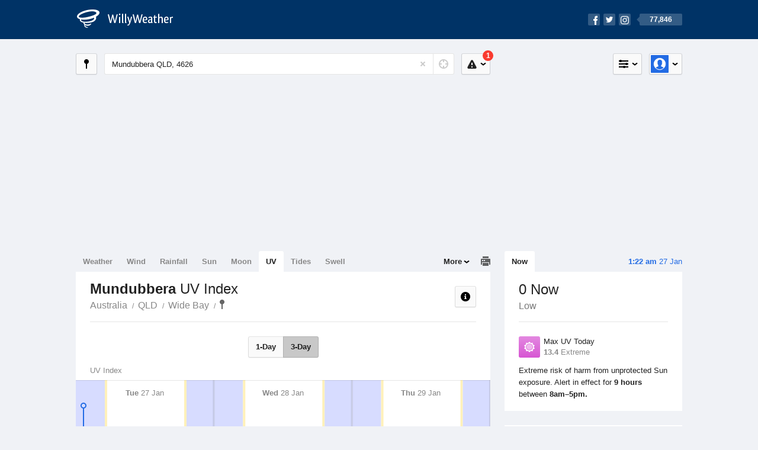

--- FILE ---
content_type: text/html; charset=UTF-8
request_url: https://uv.willyweather.com.au/qld/wide-bay/mundubbera.html
body_size: 6801
content:
<!doctype html><html lang="en"><head><meta charset="utf-8"><meta name="apple-itunes-app" content="app-id=592978502, app-argument=https://itunes.apple.com/au/app/weather-by-willyweather/id592978502?mt=8&amp;uo=4&amp;at=11lMKC%22"><meta property="og:url" content="https://uv.willyweather.com.au/qld/wide-bay/mundubbera.html"><link rel="canonical" href="https://uv.willyweather.com.au/qld/wide-bay/mundubbera.html"/><meta name="description" content="Mundubbera UV Index updated daily. Detailed UV forecast charts, with today's UV radiation in real-time"/><meta property="og:image" content="https://cdnres.willyweather.com.au/images/facebook.png"><meta property="og:image:secure_url" content="https://cdnres.willyweather.com.au/images/facebook.png"><link href="https://cdnres.willyweather.com.au/compiled/location.1.44.11.css" rel="stylesheet"><meta name="viewport" content="width=device-width,minimum-scale=1.0,maximum-scale=1.0"><link href="https://cdnres.willyweather.com.au/compiled/queries.1.44.11.css" rel="stylesheet"><link href="https://cdnres.willyweather.com.au/images/icons/apple-touch-icon-76.png" sizes="76x76" rel="apple-touch-icon-precomposed"><link href="https://cdnres.willyweather.com.au/images/icons/apple-touch-icon-120.png" sizes="120x120" rel="apple-touch-icon-precomposed"><link href="https://cdnres.willyweather.com.au/images/icons/apple-touch-icon-152.png" sizes="152x152" rel="apple-touch-icon-precomposed"><link href="https://cdnres.willyweather.com.au/images/icons/apple-touch-icon-180.png" sizes="180x180" rel="apple-touch-icon-precomposed"><link href="https://cdnres.willyweather.com.au/images/icons/favicon.ico" rel="icon"><script>
            ww = {data: {}};
            ww.isPrem = true ;
                            ww.weatherType = {code: 'uv'};
                    </script><script>
    ww.utcTimestamp = 1769440943000;
    ww.pageType = 'location';
    ww.cdn1Url = 'https://cdnres.willyweather.com.au';
    ww.location = {"id":7364,"name":"Mundubbera","postcode":"4626","lat":-25.5906,"lng":151.2979,"state":"QLD","region":"Wide Bay","typeId":22,"timeZoneOffset":36000};
    ww.data.weatherTargeting = {"obsWind":0,"obsTemp":25,"rainLstHr":0,"rainToday":0,"precisNextHr":"fine","swellMorn1":null,"swellAftr1":null,"swellMorn2":null,"swellAftr2":null,"windMorn1":5,"windAftr1":18,"windMorn2":7,"windAftr2":13,"precis1":"thunderstorm","precis2":"cloudy","minTemp1":23,"maxTemp1":37,"minTemp2":22,"maxTemp2":35,"maxUv1":13,"maxUv2":13}</script><script>
            var gaDim = {pageType: ww.pageType};
            if (ww.weatherType) gaDim.weatherType = ww.weatherType.code;
            if (ww.location) {
                if (ww.location.state) gaDim.state = ww.location.state;
                if (ww.location.region) gaDim.region = ww.location.region;
                if (ww.location.name) {
                    gaDim.name = ww.location.name;
                    gaDim.postcode = ww.location.postcode;
                    gaDim.locationType = ww.location.typeId.toString();
                }
            }

            dataLayer = [gaDim];
        </script><title>Mundubbera UV Index, QLD 4626 - WillyWeather</title></head><body class="uv-view location-view minimal" data-locale="en_AU"><script>(function(w,d,s,l,i){w[l]=w[l]||[];w[l].push({'gtm.start':
                new Date().getTime(),event:'gtm.js'});var f=d.getElementsByTagName(s)[0],
                j=d.createElement(s),dl=l!='dataLayer'?'&l='+l:'';j.async=true;j.src=
                '//www.googletagmanager.com/gtm.js?id='+i+dl;f.parentNode.insertBefore(j,f);
            })(window,document,'script','dataLayer','GTM-54MN4R');
        </script><header class="super-header"><section class="hero-bar"><a href="/" class="logo" aria-label="WillyWeather Logo"><i class="icon"></i><span>WillyWeather</span></a><nav class="fly-out social"><a data-hint="Follow Us"><span class="count">77,846</span><i class="facebook"></i><i class="twitter"></i><i class="instagram"></i></a><div class="fly-out-contents"></div></nav></section></header><section class="wrapper"><div class="global-tools"><nav class="fly-out measurements"><a class="cycle button" data-hint="Cycle Units" >&nbsp;&nbsp;</a><a class="button" data-hint="Unit Settings"><i class="icon"></i></a><div class="fly-out-contents"><header><h2>Unit Settings</h2><h3>Measurement preferences are saved</h3></header><ul><li><select name="t" data-weathertype="weather" data-labels="&deg;C,&deg;F"><option selected value="c">Celsius</option><option value="f">Fahrenheit</option></select><label>Temperature</label></li><li><select name="rpm" data-weathertype="rainfall" data-labels="mm,in,pts"><option selected value="mm">mm</option><option value="in">inches</option><option value="pts">points</option></select><label>Rainfall</label></li><li><select name="sh" data-weathertype="swell" data-labels="m,ft"><option selected value="m">metres</option><option value="ft">feet</option></select><label>Swell Height</label></li><li><select name="th" data-weathertype="tides" data-labels="m,ft"><option selected value="m">metres</option><option value="ft">feet</option></select><label>Tide Height</label></li><li><select name="ws" data-weathertype="wind" data-labels="km/h,mph,m/s,knots"><option selected value="km/h">km/h</option><option value="mph">mph</option><option value="m/s">m/s</option><option value="knots">knots</option></select><label>Wind Speed</label></li><li><select name="d"><option selected value="km">kilometres</option><option value="miles">miles</option></select><label>Distance</label></li><li><select name="p"><option value="hpa">hPa</option><option value="mmhg">mmHg</option><option value="inhg">inHg</option><option value="psi">psi</option><option value="millibars">millibars</option></select><label>Pressure</label></li><li><select name="rh" data-labels="m,ft"><option selected value="m">metres</option><option value="ft">feet</option></select><label>River Height</label></li></ul></div></nav><nav class="fly-out account"><a class="button" data-hint="Account"><img src="https://cdnres.willyweather.com.au/images/gravatar.png" width="30" height="30" alt="Profile Picture"></a><div class="fly-out-contents"></div></nav></div><section class="location-bar"><a class="button close-locations" data-hint="View Locations Map" data-closest-station-modal-trigger data-closest-point-modal-mode="locations"><i class="icon"></i></a><form method="get" action="/search/search.html" class="search empty" autocomplete="off"><input type="search" name="query" placeholder="Enter Location or Postcode" value="Mundubbera QLD, 4626" aria-label="Enter Location or Postcode"><a class="current-location" data-hint="Use Current Location"><span class="icon"></span></a><i class="activity-indicator"></i><button type="reset" aria-label="Reset"></button><div class="fly-out-contents results"></div></form><nav class="fly-out warnings"><a data-hint="Warnings" class="button"><i class="icon"><b class="badge active">1</b></i></a><div class="fly-out-contents"></div><script>
        ww.data.warningsSummary = {areaType: 'location', id: 7364};
    </script></nav></section><figure class="ad ad-billboard" data-ad-type="billboard"></figure><section class="content"><aside class="secondary-focus"><time class="location-time"><strong class="time"></strong>&nbsp;<span class="date"></span></time><nav class="tabs"><section><a class="current" data-target="real-time">Now</a></section></nav><section class="block real-time"><header><h1><span></span> Now <i class="trend"></i></h1><h2 data-low="Low" data-moderate="Moderate" data-high="High" data-very-high="Very High" data-extreme="Extreme"></h2></header><ul class="data icon-list static"><li class="uv-index key-extreme"><span><i class="icon"></i><h3>Max UV Today</h3><span><strong>13.4</strong> Extreme</span></span></li></ul><p>Extreme risk of harm from unprotected Sun exposure. Alert in effect for <strong>9 hours</strong> between <strong>8am&ndash;5pm.</strong></p></section><figure class="ad block ad-mrec ad-mrec1" data-ad-type="mrec1"><a class="cta nudge" href="https://www.willyweather.com.au/account/register.html">Get WillyWeather+ to remove ads</a></figure><section class="block news"><header><a class="cta" href="//www.willyweather.com.au/news.html">All News</a><h2>Australia Weather News</h2></header><ul><li><a href="//www.willyweather.com.au/news/214195/worst+heatwave+in+decades+sending+temperatures+close+to+50c+over+south--east+australia.html"><time>        8h ago</time>
                                        Worst heatwave in decades sending temperatures close to 50C over south-east Australia
                                                                                    <p>A record heatwave across south-east Australia will peak during the coming days, leading to extreme fire danger and temperatures close to 50 degrees Celsius in multiple states.</p></a></li><li><a href="//www.willyweather.com.au/news/214194/australia+day+heat+record+for+adelaide%2c+as+mercury+hits+49c+in+ceduna.html"><time>        9h ago</time>
                                        Australia Day heat record for Adelaide, as mercury hits 49C in Ceduna
                                                                            </a></li><li><a href="//www.willyweather.com.au/news/214198/track+temperatures+live+as+australia+day+heatwave+hits+multiple+states.html"><time>        17h ago</time>
                                        Track temperatures live as Australia Day heatwave hits multiple states
                                                                            </a></li></ul></section><section class="block trends" data-expanding-module="trends"><header><a class="cta toggle" data-view-more-button data-view-more-text="View More" data-view-less-text="View Less">View More</a><h2>Trending Locations</h2></header><ul><li><a href="https://uv.willyweather.com.au/vic/melbourne/melbourne.html">
                                        Melbourne, VIC 3000                </a></li><li><a href="https://uv.willyweather.com.au/sa/adelaide/adelaide.html">
                                        Adelaide, SA 5000                </a></li><li><a href="https://uv.willyweather.com.au/qld/brisbane/brisbane.html">
                                        Brisbane, QLD 4000                </a></li><li class="secondary hidden"><a href="https://uv.willyweather.com.au/nsw/sydney/sydney.html">
                                        Sydney, NSW 2000                </a></li><li class="secondary hidden"><a href="https://uv.willyweather.com.au/wa/perth/perth.html">
                                        Perth, WA 6000                </a></li><li class="secondary hidden"><a href="https://uv.willyweather.com.au/qld/gold-coast/gold-coast.html">
                                        Gold Coast, QLD 4217                </a></li><li class="secondary hidden"><a href="https://uv.willyweather.com.au/tas/hobart/hobart.html">
                                        Hobart, TAS 7000                </a></li><li class="secondary hidden"><a href="https://uv.willyweather.com.au/qld/sunshine-coast/sunshine-coast.html">
                                        Sunshine Coast, QLD 4560                </a></li><li class="secondary hidden"><a href="https://uv.willyweather.com.au/act/canberra/canberra.html">
                                        Canberra, ACT 2600                </a></li><li class="secondary hidden"><a href="https://uv.willyweather.com.au/vic/barwon/geelong.html">
                                        Geelong, VIC 3220                </a></li></ul></section></aside><main class="primary-focus"><nav class="tabs"><section class="primary-tabs"><a href="//www.willyweather.com.au/qld/wide-bay/mundubbera.html">Weather</a><a href="//wind.willyweather.com.au/qld/wide-bay/mundubbera.html">Wind</a><a href="//rainfall.willyweather.com.au/qld/wide-bay/mundubbera.html">Rainfall</a><a href="//sunrisesunset.willyweather.com.au/qld/wide-bay/mundubbera.html">Sun</a><a href="//moonphases.willyweather.com.au/qld/wide-bay/mundubbera.html">Moon</a><a href="//uv.willyweather.com.au/qld/wide-bay/mundubbera.html">UV</a><a href="//tides.willyweather.com.au/qld/wide-bay/mundubbera.html">Tides</a><a href="//swell.willyweather.com.au/qld/wide-bay/mundubbera.html">Swell</a></section><a class="print-tool" data-hint="Printable Overview" data-modal="overview"></a><section class="more-tabs fly-out"><a>More</a><div class="fly-out-contents"><ul><li class="hidden" data-hidden="1"><a href="//www.willyweather.com.au/qld/wide-bay/mundubbera.html">Weather</a></li><li class="hidden" data-hidden="1"><a href="//wind.willyweather.com.au/qld/wide-bay/mundubbera.html">Wind</a></li><li class="hidden" data-hidden="1"><a href="//rainfall.willyweather.com.au/qld/wide-bay/mundubbera.html">Rainfall</a></li><li class="hidden" data-hidden="1"><a href="//sunrisesunset.willyweather.com.au/qld/wide-bay/mundubbera.html">Sun</a></li><li class="hidden" data-hidden="1"><a href="//moonphases.willyweather.com.au/qld/wide-bay/mundubbera.html">Moon</a></li><li class="hidden" data-hidden="1"><a href="//uv.willyweather.com.au/qld/wide-bay/mundubbera.html">UV</a></li><li class="hidden" data-hidden="1"><a href="//tides.willyweather.com.au/qld/wide-bay/mundubbera.html">Tides</a></li><li class="hidden" data-hidden="1"><a href="//swell.willyweather.com.au/qld/wide-bay/mundubbera.html">Swell</a></li><li><a href="//www.willyweather.com.au/cameras.html" data-link="cameras" >Cameras</a></li><li><a href="//www.willyweather.com.au/climate/weather-stations.html" data-link="weather-stations">Weather Stations</a></li><li><a href="//www.willyweather.com.au/news.html">Weather News</a></li><li><a href="//www.willyweather.com.au/warnings.html">Warnings</a></li><li><a href="//www.willyweather.com.au/maps.html" data-link="maps">Maps</a></li><li><a href="//www.willyweather.com.au/graphs.html" data-link="graphs">Graphs</a></li></ul></div></section></nav><article class="view"><header class="view-header"><nav class="tools stacked-buttons"><a class="button help-info" data-hint="Help and Info"><i class="icon"></i></a></nav><h1>Mundubbera        <em> UV Index</em></h1><ul class="breadcrumbs"><li><a href="/">Australia</a></li><li><a href="/qld.html">QLD</a></li><li><a href="/qld/wide-bay.html">Wide Bay</a></li><li class="final-point"><a href="/qld/wide-bay/mundubbera.html">Mundubbera</a></li></ul></header><nav class="sub-tabs"><a class="button" data-outlook="1">1-Day</a><a class="button" data-outlook="3">3-Day</a></nav><div class="extra-tools"><section><a data-hint="Go to Current Time" class="button current-time hidden"><i class="icon"></i></a></section></div><div class="plot-titles"><section class="plot-secondary"></section><section class="plot-primary"></section></div><figure id="" class="graph super-graph animate loading"><nav class="flippers"><a class="back"></a><a class="forward"></a></nav></figure><form><fieldset class="legend-list graph-legend" data-series="active"><legend>
            Graph Plots
            <a href="https://www.willyweather.com.au/graphs.html?graph=outlook:1,location:7364,series=order:0,id:sunrisesunset,type:forecast,series=order:1,id:uv,type:forecast" class="cta" alt="uv forecast graph">Open in Graphs</a></legend><ul class="icon-list options simple"><li data-id="uv" data-type="forecast" data-name="UV Index"><label><input type="checkbox" aria-labelledby="graph-plot-primary-label"><i class="icon"><svg height="24px" width="84px"><g><rect height="4" width="84" y="0" x="0"/></g><g style="opacity: .5;"><rect height="9" width="84" y="4" x="0" fill="#d756d3"/><rect height="3" width="84" y="13" x="0" fill="#f93a2f"/><rect height="2" width="84" y="16" x="0" fill="#fa8829"/><rect height="3" width="84" y="18" x="0" fill="#ffe58c"/><rect height="3" width="84" y="21" x="0" fill="#c9ea90"/></g></svg></i></label><h3 id="graph-plot-primary-label">
                    UV Forecast <em>NOAA</em></h3></li></ul></fieldset><script>
        ww.data.graphs = [{view: {target: '.view'},
                                graph: {config: {target: '.super-graph',
                                                timestamp: ww.utcTimestamp,
                                                timeZoneOffset: ww.location.timeZoneOffset,
                                                outlook: 3,
                                                ticks: {
                                                    grid: [.85, .70, .60, .45],
                                                    labels: {'uv' : ['3+ Moderate', '6+ High', '8+ Very High', '11+ Extreme']}
                                                },
                                                series: [{id: 'uv', type: 'forecast'}, {id: 'sunrisesunset', type: 'forecast'}]
                                    },
                                data: {"forecastGraphs":{"uv":{"dataConfig":{"series":{"config":{"id":"uv","color":"#036036","lineWidth":2,"lineFill":false,"lineRenderer":"StraightLineRenderer","showPoints":false,"pointFormatter":"UVPointFormatter"},"yAxisDataMin":0,"yAxisDataMax":14,"yAxisMin":0,"yAxisMax":20,"groups":[{"dateTime":1769472000,"points":[{"x":1769472000,"y":0,"description":"low"},{"x":1769475600,"y":0,"description":"low"},{"x":1769479200,"y":0,"description":"low"},{"x":1769482800,"y":0,"description":"low"},{"x":1769486400,"y":0,"description":"low"},{"x":1769490000,"y":0,"description":"low"},{"x":1769493600,"y":0.2,"description":"low"},{"x":1769497200,"y":1.1,"description":"low"},{"x":1769500800,"y":3.2,"description":"moderate"},{"x":1769504400,"y":6.4,"description":"high"},{"x":1769508000,"y":9.9,"description":"very-high"},{"x":1769511600,"y":12.5,"description":"extreme"},{"x":1769515200,"y":13.4,"description":"extreme"},{"x":1769518800,"y":12.4,"description":"extreme"},{"x":1769522400,"y":9.7,"description":"very-high"},{"x":1769526000,"y":6.3,"description":"high"},{"x":1769529600,"y":3.1,"description":"moderate"},{"x":1769533200,"y":1,"description":"low"},{"x":1769536800,"y":0.2,"description":"low"},{"x":1769540400,"y":0,"description":"low"},{"x":1769544000,"y":0,"description":"low"},{"x":1769547600,"y":0,"description":"low"},{"x":1769551200,"y":0,"description":"low"},{"x":1769554800,"y":0,"description":"low"}]},{"dateTime":1769558400,"points":[{"x":1769558400,"y":0,"description":"low"},{"x":1769562000,"y":0,"description":"low"},{"x":1769565600,"y":0,"description":"low"},{"x":1769569200,"y":0,"description":"low"},{"x":1769572800,"y":0,"description":"low"},{"x":1769576400,"y":0,"description":"low"},{"x":1769580000,"y":0.2,"description":"low"},{"x":1769583600,"y":1,"description":"low"},{"x":1769587200,"y":3,"description":"moderate"},{"x":1769590800,"y":6.1,"description":"high"},{"x":1769594400,"y":9.4,"description":"very-high"},{"x":1769598000,"y":12,"description":"extreme"},{"x":1769601600,"y":13.1,"description":"extreme"},{"x":1769605200,"y":12.1,"description":"extreme"},{"x":1769608800,"y":9.5,"description":"very-high"},{"x":1769612400,"y":6.2,"description":"high"},{"x":1769616000,"y":3.1,"description":"moderate"},{"x":1769619600,"y":1.1,"description":"low"},{"x":1769623200,"y":0.2,"description":"low"},{"x":1769626800,"y":0,"description":"low"},{"x":1769630400,"y":0,"description":"low"},{"x":1769634000,"y":0,"description":"low"},{"x":1769637600,"y":0,"description":"low"},{"x":1769641200,"y":0,"description":"low"}]},{"dateTime":1769644800,"points":[{"x":1769644800,"y":0,"description":"low"},{"x":1769648400,"y":0,"description":"low"},{"x":1769652000,"y":0,"description":"low"},{"x":1769655600,"y":0,"description":"low"},{"x":1769659200,"y":0,"description":"low"},{"x":1769662800,"y":0,"description":"low"},{"x":1769666400,"y":0.2,"description":"low"},{"x":1769670000,"y":1.1,"description":"low"},{"x":1769673600,"y":3.3,"description":"moderate"},{"x":1769677200,"y":6.6,"description":"high"},{"x":1769680800,"y":10.2,"description":"very-high"},{"x":1769684400,"y":13,"description":"extreme"},{"x":1769688000,"y":14,"description":"extreme"},{"x":1769691600,"y":13,"description":"extreme"},{"x":1769695200,"y":10.2,"description":"very-high"},{"x":1769698800,"y":6.6,"description":"high"},{"x":1769702400,"y":3.4,"description":"moderate"},{"x":1769706000,"y":1.2,"description":"low"},{"x":1769709600,"y":0.2,"description":"low"},{"x":1769713200,"y":0,"description":"low"},{"x":1769716800,"y":0,"description":"low"},{"x":1769720400,"y":0,"description":"low"},{"x":1769724000,"y":0,"description":"low"},{"x":1769727600,"y":0,"description":"low"}]},{"dateTime":1769731200,"points":[{"x":1769731200,"y":0,"description":"low"},{"x":1769734800,"y":0,"description":"low"},{"x":1769738400,"y":0,"description":"low"},{"x":1769742000,"y":0,"description":"low"},{"x":1769745600,"y":0,"description":"low"},{"x":1769749200,"y":0,"description":"low"},{"x":1769752800,"y":0.2,"description":"low"},{"x":1769756400,"y":1.1,"description":"low"},{"x":1769760000,"y":3.3,"description":"moderate"},{"x":1769763600,"y":6.6,"description":"high"},{"x":1769767200,"y":10.2,"description":"very-high"},{"x":1769770800,"y":12.9,"description":"extreme"},{"x":1769774400,"y":13.9,"description":"extreme"},{"x":1769778000,"y":12.8,"description":"extreme"},{"x":1769781600,"y":10.2,"description":"very-high"},{"x":1769785200,"y":6.7,"description":"high"},{"x":1769788800,"y":3.4,"description":"moderate"},{"x":1769792400,"y":1.1,"description":"low"},{"x":1769796000,"y":0.2,"description":"low"},{"x":1769799600,"y":0,"description":"low"},{"x":1769803200,"y":0,"description":"low"},{"x":1769806800,"y":0,"description":"low"},{"x":1769810400,"y":0,"description":"low"},{"x":1769814000,"y":0,"description":"low"}]}],"controlPoints":{"pre":{"x":1769468400,"y":0,"description":"low"},"post":null},"controlPoint":null},"xAxisMin":1769472000,"xAxisMax":1770076799},"carousel":{"size":8,"start":5},"issueDateTime":"2026-01-26 21:07:27","nextIssueDateTime":"2026-01-27 21:07:27"},"sunrisesunset":{"dataConfig":{"series":{"config":{"id":"sunrisesunset","lineFill":true,"lineRenderer":"StraightLineRenderer","showPoints":false,"pointRenderer":"SunriseSunsetPointRenderer","pointFormatter":"SunriseSunsetPointFormatter"},"yAxisDataMin":null,"yAxisDataMax":null,"yAxisMin":null,"yAxisMax":null,"groups":[{"dateTime":1769472000,"points":[{"x":1769490111,"description":"First Light","type":"first-light"},{"x":1769491592,"description":"Sunrise","type":"sunrise"},{"x":1769539701,"description":"Sunset","type":"sunset"},{"x":1769541182,"description":"Last Light","type":"last-light"}]},{"dateTime":1769558400,"points":[{"x":1769576560,"description":"First Light","type":"first-light"},{"x":1769578038,"description":"Sunrise","type":"sunrise"},{"x":1769626079,"description":"Sunset","type":"sunset"},{"x":1769627557,"description":"Last Light","type":"last-light"}]},{"dateTime":1769644800,"points":[{"x":1769663009,"description":"First Light","type":"first-light"},{"x":1769664484,"description":"Sunrise","type":"sunrise"},{"x":1769712455,"description":"Sunset","type":"sunset"},{"x":1769713930,"description":"Last Light","type":"last-light"}]},{"dateTime":1769731200,"points":[{"x":1769749458,"description":"First Light","type":"first-light"},{"x":1769750929,"description":"Sunrise","type":"sunrise"},{"x":1769798830,"description":"Sunset","type":"sunset"},{"x":1769800302,"description":"Last Light","type":"last-light"}]},{"dateTime":1769817600,"points":[{"x":1769835906,"description":"First Light","type":"first-light"},{"x":1769837375,"description":"Sunrise","type":"sunrise"},{"x":1769885204,"description":"Sunset","type":"sunset"},{"x":1769886673,"description":"Last Light","type":"last-light"}]},{"dateTime":1769904000,"points":[{"x":1769922354,"description":"First Light","type":"first-light"},{"x":1769923820,"description":"Sunrise","type":"sunrise"},{"x":1769971576,"description":"Sunset","type":"sunset"},{"x":1769973042,"description":"Last Light","type":"last-light"}]},{"dateTime":1769990400,"points":[{"x":1770008802,"description":"First Light","type":"first-light"},{"x":1770010264,"description":"Sunrise","type":"sunrise"},{"x":1770057947,"description":"Sunset","type":"sunset"},{"x":1770059410,"description":"Last Light","type":"last-light"}]}],"controlPoints":{"pre":null,"post":null},"controlPoint":null},"xAxisMin":1769472000,"xAxisMax":1770076799},"carousel":{"size":1095,"start":392}}},"location":{"id":7364,"name":"Mundubbera","displayName":"Mundubbera","region":"Wide Bay","state":"QLD","postcode":"4626","timeZone":"Australia\/Brisbane","timeZoneOffset":36000,"lat":-25.5906,"lng":151.2979,"typeId":22,"distance":null,"dataMappings":{"regionPrecis":"region_precis-bom-town-daily-qld_pw014","marineRegionPrecis":null,"fireRegionPrecis":"fire_region_precis-bom-town-daily-qld_fw014","mapOverlays":{"1":{"id":8,"name":"Gympie (Mt Kanigan)"},"5":{"id":8,"name":"Gympie (Mt Kanigan)"},"3":{"id":0,"name":"National"},"4":{"id":78,"name":"National"},"100":{"id":80,"name":"National"}},"cameras":null,"statistics":{"temperature":{"id":244,"distance":32},"rainfall":{"id":244,"distance":32},"wind":{"id":244,"distance":32}}}}}}}]
    </script></form><small class="update-stamp"><strong>Mundubbera</strong> UV forecast issued yesterday at <time>9:07 pm.</time> Next forecast at approx. <time>9:07 pm.</time></small><figure class="ad block ad-mrec ad-mrec3" data-ad-type="mrec3"><a class="cta nudge" href="https://www.willyweather.com.au/account/register.html">Get WillyWeather+ to remove ads</a></figure></article></main></section><footer class="super-footer"><section><h6>Data Sources</h6><ul><li><small>Weather information based on data supplied by the <em>Bureau of Meteorology</em> and <a href="https://www.willyweather.com.au/terms.html#data-disclaimer" class="cta">other sources</a></small></li><li><small>&copy; 2026 WillyWeather</small></li></ul></section><section><h6>Apps</h6><ul><li class="iphone-app"><a href="https://www.willyweather.com.au/info/ios.html">iPhone App</a></li><li class="android-app"><a href="https://www.willyweather.com.au/info/android.html">Android App</a></li></ul></section><section><h6>Products</h6><ul><li><a href="https://www.willyweather.com.au/account/register.html">Accounts</a></li><li><a href="https://www.willyweather.com.au/widget/create.html">Website Widgets</a></li><li><a href="https://www.willyweather.com.au/info/widget/warning.html">Website Warnings</a></li><li><a href="https://www.willyweather.com.au/advertising.html">Advertising</a></li><li><a href="https://www.willyweather.com.au/info/api.html">Public API</a></li></ul></section><section><h6>WillyWeather <em>1.44.11</em></h6><ul><li class="important"><a href="https://www.willyweather.com.au/terms.html">Terms and Conditions</a></li><li class="important"><a data-site-view="" data-desktop="Desktop Site" data-mobile="Mobile Site"></a></li></ul></section><section class="contact"><h6>Contact</h6><ul><li><a href="https://www.facebook.com/willyweather">Facebook</a></li><li><a href="https://twitter.com/WillyWeather">Twitter</a></li><li class="important"><a class="contact-us">Contact Us</a></li></ul></section></footer></section><figure class='custom-master hidden'></figure><script>
            function loadScripts() {
                var element = document.createElement('script');
                element.src = 'https://cdnres.willyweather.com.au/compiled/location.1.44.11.js';
                document.body.appendChild(element);
            }
            if (window.addEventListener)
                window.addEventListener('load', loadScripts, false);
            else if (window.attachEvent)
                window.attachEvent('onload', loadScripts);
            else
                window.onload = loadScripts;
        </script><script type="text/javascript" src="https://cdnres.willyweather.com.au/ads.js?" async></script><script defer data-domain="willyweather.com.au" src="https://plausible.io/js/script.js"></script></body></html>

--- FILE ---
content_type: text/plain
request_url: https://rtb.openx.net/openrtbb/prebidjs
body_size: -85
content:
{"id":"bbf28c33-d3a2-4732-81ff-5de58c9a4c0f","nbr":0}